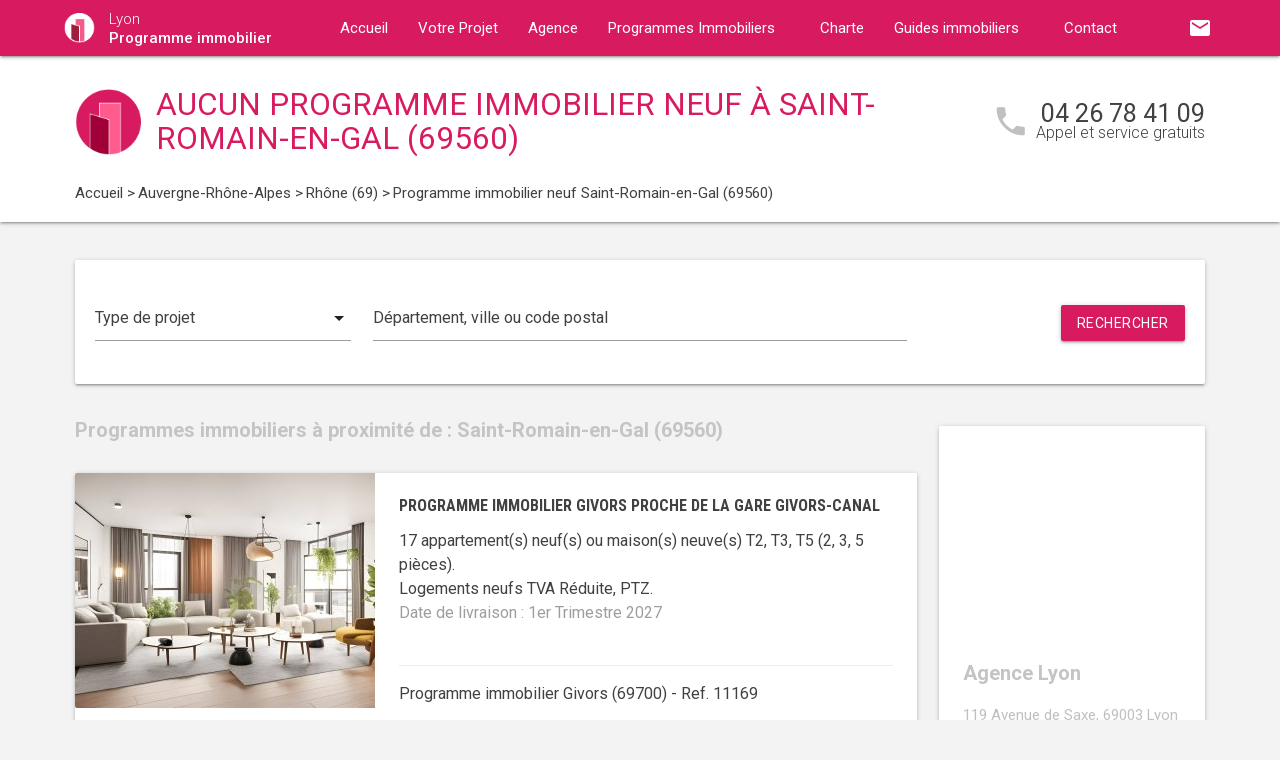

--- FILE ---
content_type: text/html; charset=UTF-8
request_url: https://www.programme-immobilier-lyon.com/programme-immobilier-neuf-auvergne-rhone-alpes/rhone-69/saint-romain-en-gal-69560/
body_size: 11330
content:
<!DOCTYPE html>
<html >
    <head >
                    <script type="text/javascript">
                window.gdprAppliesGlobally=true;(function(){function a(e){if(!window.frames[e]){if(document.body&&document.body.firstChild){var t=document.body;var n=document.createElement("iframe");n.style.display="none";n.name=e;n.title=e;t.insertBefore(n,t.firstChild)}
                else{setTimeout(function(){a(e)},5)}}}function e(n,r,o,c,s){function e(e,t,n,a){if(typeof n!=="function"){return}if(!window[r]){window[r]=[]}var i=false;if(s){i=s(e,t,n)}if(!i){window[r].push({command:e,parameter:t,callback:n,version:a})}}e.stub=true;function t(a){if(!window[n]||window[n].stub!==true){return}if(!a.data){return}
                var i=typeof a.data==="string";var e;try{e=i?JSON.parse(a.data):a.data}catch(t){return}if(e[o]){var r=e[o];window[n](r.command,r.parameter,function(e,t){var n={};n[c]={returnValue:e,success:t,callId:r.callId};a.source.postMessage(i?JSON.stringify(n):n,"*")},r.version)}}
                if(typeof window[n]!=="function"){window[n]=e;if(window.addEventListener){window.addEventListener("message",t,false)}else{window.attachEvent("onmessage",t)}}}e("__tcfapi","__tcfapiBuffer","__tcfapiCall","__tcfapiReturn");a("__tcfapiLocator");(function(e){
                var t=document.createElement("script");t.id="spcloader";t.type="text/javascript";t.async=true;t.src="https://sdk.privacy-center.org/"+e+"/loader.js?target="+document.location.hostname;t.charset="utf-8";var n=document.getElementsByTagName("script")[0];n.parentNode.insertBefore(t,n)})("5bd96f9c-904b-4384-b791-8591b7bdb0c1")})();
            </script>
                <title>Programme immobilier neuf à Saint-Romain-en-Gal (69560) :  programme(s) neuf(s) en vente</title>
        <meta name="description" content="Programme neuf Saint-Romain-en-Gal :  programme(s) immobilier(s) neuf(s) &agrave; Saint-Romain-en-Gal (69560) du T1 au T5." />
<meta name="keywords" content="programme immobilier neuf" />
<meta property="og:title" content="Programme immobilier neuf &agrave; Saint-Romain-en-Gal (69560) :  programme(s) neuf(s) en vente" />
<meta property="og:description" content="Programme neuf Saint-Romain-en-Gal :  programme(s) immobilier(s) neuf(s) &agrave; Saint-Romain-en-Gal (69560) du T1 au T5." />
<meta property="og:keywords" content="programme immobilier neuf" />

        
        
            <link rel="stylesheet" href="/build/css/lightslider.css" />
        <link rel="preconnect" href="https://fonts.googleapis.com">
        <link rel="preconnect" href="https://fonts.gstatic.com" crossorigin>
        <link href="https://fonts.googleapis.com/css2?family=Roboto+Condensed:wght@400;700&family=Roboto:wght@300;400;500;700&display=swap" rel="stylesheet">
        <link rel="stylesheet" href="/build/css/theme3.css" />
        <meta name="viewport" content="width=device-width, initial-scale=1">
        <link rel="icon" type="image/png" href="/favicon-programme-immobilier.png" />
        <link rel="shortcut icon" type="image/x-icon" href="/favicon-programme-immobilier.ico" />

                    <link rel="canonical" href="https://www.programme-immobilier-lyon.com/programme-immobilier-neuf-auvergne-rhone-alpes/rhone-69/saint-romain-en-gal-69560/" />
                                    
                    <!-- Google Tag Manager -->
        <script>
            var dataLayer = window.dataLayer || [];
                dataLayer.push({
        'event': 'remarketingTriggered',
        'listing_id': [],
        'listing_pagetype': 'searchresults',
        'listing_totalvalue': []
    });
        </script>
        <script>
            (function(w,d,s,l,i){w[l]=w[l]||[];w[l].push({'gtm.start':
                new Date().getTime(),event:'gtm.js'});var f=d.getElementsByTagName(s)[0],
                j=d.createElement(s),dl=l!='dataLayer'?'&l='+l:'';j.async=true;j.src=
                '//www.googletagmanager.com/gtm.js?id='+i+dl;f.parentNode.insertBefore(j,f);
            })(window,document,'script','dataLayer','GTM-M8BJFSL');
        </script>
        <!-- End Google Tag Manager -->
    </head>
    <body class="programme-immobilier listing ">
        <!-- Google Tag Manager (noscript) -->
        <noscript><iframe src="https://www.googletagmanager.com/ns.html?id=GTM-M8BJFSL" height="0" width="0" style="display:none;visibility:hidden"></iframe></noscript>
        <!-- End Google Tag Manager (noscript) -->
        
<nav class="z-depth-1">
    <div class="container">
        <div class="nav-wrapper">
            <a href="/" class="left brand-logo">
                <img src="/images/programme-immobilier-logo.png" class="nav-img-logo" alt="Logo" />
                <span>Lyon<br>
                    <strong>Programme immobilier</strong>
                </span>
            </a>
            <a href="#" data-target="mobile-demo" class="button-collapse sidenav-trigger"><i class="material-icons">menu</i></a>
            <a href="#" data-target="modal-contact" class="modal-trigger nav-ico-xs show-on-medium-and-down"><i class="material-icons">email</i></a>
            <a href="tel:04 26 78 41 09" data-from="header" class="nav-ico-xs show-on-medium-and-down phonelink"><i class="material-icons">phone</i></a>
            <ul class="sidenav" id="mobile-demo">
                <li class="active"><a href="/">Accueil</a></li>
                <li><a href="/projet/">Votre Projet</a></li>
                <li><a href="/agence-programme-immobilier-lyon/">Agence</a></li>
                                    <li><a href="/programme-immobilier-neuf-auvergne-rhone-alpes/">Programmes Immobiliers</a></li>
                                <li><a href="/notre-charte/">Charte</a></li>
                <li class="no-padding">
                    <ul class="collapsible">
                        <li>
                            <a class="collapsible-header">Guides immobiliers<i class="material-icons">arrow_drop_down</i></a>
                            <div class="collapsible-body">
                                <ul>
                                    <li><a href="/guide-vefa/">VEFA</a></li>
                                    <li><a href="/guide-pinel/">Pinel</a></li>
                                </ul>
                            </div>
                        </li>
                    </ul>
                </li>
                <li><a href="/contact/">Contact</a></li>
                <li><a href="#" data-target="modal-contact" class="modal-trigger"><i class="material-icons">email</i></a></li>
                            </ul>
            <ul id="nav-mobile" class="right hide-on-med-and-down">
                                <li><a href="#" data-target="modal-contact" class="modal-trigger nav-ico" data-from="header"><i class="material-icons">email</i></a></li>
            </ul>
            <div class="center-align navigation-wrapper">
                <ul id="nav-mobile" class="hide-on-med-and-down">
                    <li ><a href="/">Accueil</a></li>
                    <li ><a href="/projet/">Votre Projet</a></li>
                    <li ><a href="/agence-programme-immobilier-lyon/">Agence</a></li>
                    <li><a  href="/programme-immobilier-neuf-auvergne-rhone-alpes/" >Programmes Immobiliers<i class="material-icons right"></i></a></li>
                    <li ><a href="/notre-charte/">Charte</a></li>
                    <li><a class="dropdown-button" href="/guide-vefa/" data-target="dropdown1">Guides immobiliers<i class="material-icons right"></i></a></li>
                    <li ><a href="/contact/">Contact</a></li>
                </ul>
                <ul id="dropdown1" class="dropdown-content">
                    <li><a href="/guide-vefa/">VEFA</a></li>
                    <li><a href="/guide-pinel/">Pinel</a></li>
                </ul>
                            </div>
        </div>
    </div>
</nav>        
                                        
        <div class="program-header">
    <div class="container">
        <div class="row">
            <div class="col l9 valign-wrapper">
                <img src="/images/programme-immobilier-logoBig.png" class="program-img-logo hide-on-med-and-down" alt="Logo" />
                <h1 class="program-title-list">Aucun programme immobilier neuf à Saint-Romain-en-Gal (69560)</h1>
            </div>
            <div class="col l3 right-align hide-on-med-and-down">
                <div class="program-phone">
                    <i class="material-icons">phone</i>
                    <p>
                        <a class="phonelink" href="tel:04 26 78 41 09"><span class="adwords-phone">04 26 78 41 09</span></a>
                        <span class="program-phone-sub">Appel et service gratuits</span>
                    </p>
                </div>
            </div>
        </div>
        <div class="row">
            <div class="navigation col l12">
                    <ul id="wo-breadcrumbs" class="breadcrumb" itemscope itemtype="http://schema.org/BreadcrumbList"><li class="breadcrumb" itemprop="itemListElement" itemscope itemtype="http://schema.org/ListItem"><a href="/" itemprop="item"><span itemprop="name">Accueil</span></a><meta itemprop="position" content="1" /><span class='separator'> &gt; </span></li><li class="breadcrumb" itemprop="itemListElement" itemscope itemtype="http://schema.org/ListItem"><a href="/programme-immobilier-neuf-auvergne-rhone-alpes/" itemprop="item"><span itemprop="name">Auvergne-Rhône-Alpes</span></a><meta itemprop="position" content="2" /><span class='separator'> &gt; </span></li><li class="breadcrumb" itemprop="itemListElement" itemscope itemtype="http://schema.org/ListItem"><a href="/programme-immobilier-neuf-auvergne-rhone-alpes/rhone-69/" itemprop="item"><span itemprop="name">Rhône (69)</span></a><meta itemprop="position" content="3" /><span class='separator'> &gt; </span></li><li class="breadcrumb" itemprop="itemListElement" itemscope itemtype="http://schema.org/ListItem"><span itemprop="name">Programme immobilier neuf Saint-Romain-en-Gal (69560)</span><meta itemprop="position" content="4" /></li></ul>
            </div>
        </div>
    </div>
</div>

    <div class="container">
        <div class="section search-section">
                <div class="row">
                    <div class="col s12">
                            <div class="card search-block">
        <div class="row">
            <div class="col s12 l3">
                <div class="input-field">
                    <select>
                        <option value="" disabled selected>Type de projet</option>
                        <option value="0">Habiter</option>
                                                    <option value="1">Investir</option>
                                            </select>
                </div>
            </div>
            <div class="col s12 l6">
                <div class="input-field">
                    <input placeholder="Département, ville ou code postal" id="program-search" type="text" class="validate" data-url="/">
                </div>
            </div>
            <div class="col s12 l3">
                <div class="input-field">
                    <a class="waves-effect waves-light btn search-button right">Rechercher</a>
                </div>
            </div>
        </div>
    </div>
                    </div>
                </div>
        </div>

        <div class="section main-section">
            <div class="row">
                <div class="col s12 l9">
                                                                <h2 class="home-h4-nomargin">
                                                            Programmes immobiliers à proximité de : Saint-Romain-en-Gal (69560)
                                                    </h2>
                                                    <div class="card horizontal program-card">
    <div class="card-image">
                            <a href="/programme-immobilier-neuf-auvergne-rhone-alpes/rhone-69/givors-69700/programme-neuf-givors-proche-de-la-gare-givors-canal-69700-11169/">
                                                                    <img class="responsive-img" alt="Achat / Vente programme immobilier neuf Givors proche de la gare Givors-Canal (69700) - Réf. 11169" src="https://www.programme-immobilier-lyon.com/media/cache/listing_thumbnail/img-p/programme-immobilier-neuf-givors-proche-de-la-gare-givors-canal-69700-11169-1.jpg">
            </a>
            </div>
    <div class="card-stacked">
        <div class="card-content">
            <h3 class="h3-card"><a href="/programme-immobilier-neuf-auvergne-rhone-alpes/rhone-69/givors-69700/programme-neuf-givors-proche-de-la-gare-givors-canal-69700-11169/">Programme immobilier Givors proche de la gare Givors-Canal</a></h3>
            <div class="desc-card"><p>17 appartement(s) neuf(s) ou maison(s) neuve(s) T2, T3, T5 (2, 3, 5 pi&egrave;ces). <br />Logements neufs TVA Réduite, PTZ.<br /><span class="grey-text">Date de livraison : 1er Trimestre 2027</span></p></div>
        </div>
        <div class="card-action">
            <p class="sub-desc-card">Programme immobilier Givors (69700)  - Ref. 11169</p>
        </div>
    </div>
</div>

                                                    <div class="card horizontal program-card">
    <div class="card-image">
                            <a href="/programme-immobilier-neuf-auvergne-rhone-alpes/rhone-69/givors-69700/programme-neuf-givors-a-quelques-pas-du-centre-ville-et-ses-commerces-69700-12462/">
                                                                    <img class="responsive-img" alt="Achat / Vente programme immobilier neuf Givors à quelques pas du centre-ville et ses commerces (69700) - Réf. 12462" src="https://www.programme-immobilier-lyon.com/media/cache/listing_thumbnail/img-p/programme-immobilier-neuf-givors-a-quelques-pas-du-centre-ville-et-ses-commerces-69700-12462-1.jpg">
            </a>
            </div>
    <div class="card-stacked">
        <div class="card-content">
            <h3 class="h3-card"><a href="/programme-immobilier-neuf-auvergne-rhone-alpes/rhone-69/givors-69700/programme-neuf-givors-a-quelques-pas-du-centre-ville-et-ses-commerces-69700-12462/">Programme immobilier Givors à quelques pas du centre-ville et ses commerces</a></h3>
            <div class="desc-card"><p>30 appartement(s) neuf(s) ou maison(s) neuve(s) T2, T3, T4 (2, 3, 4 pi&egrave;ces). <br />Logements neufs RE 2020, TVA Réduite, PTZ, LMNP Non Géré.<br /><span class="grey-text">Date de livraison : 4e Trimestre 2027</span></p></div>
        </div>
        <div class="card-action">
            <p class="sub-desc-card">Programme immobilier Givors (69700)  - Ref. 12462</p>
        </div>
    </div>
</div>

                                                    <div class="card horizontal program-card">
    <div class="card-image">
                            <a href="/programme-immobilier-neuf-auvergne-rhone-alpes/rhone-69/communay-69360/programme-neuf-communay-entre-campagne-et-ville-a-20min-de-lyon-69360-13426/">
                                                                    <img class="responsive-img" alt="Achat / Vente programme immobilier neuf Communay entre campagne et ville à 20min de Lyon (69360) - Réf. 13426" src="https://www.programme-immobilier-lyon.com/media/cache/listing_thumbnail/img-p/programme-immobilier-neuf-communay-entre-campagne-et-ville-a-20min-de-lyon-69360-13426-1.jpg">
            </a>
            </div>
    <div class="card-stacked">
        <div class="card-content">
            <h3 class="h3-card"><a href="/programme-immobilier-neuf-auvergne-rhone-alpes/rhone-69/communay-69360/programme-neuf-communay-entre-campagne-et-ville-a-20min-de-lyon-69360-13426/">Programme immobilier Communay entre campagne et ville à 20min de Lyon</a></h3>
            <div class="desc-card"><p>15 appartement(s) neuf(s) ou maison(s) neuve(s) T2, T3, T4 (2, 3, 4 pi&egrave;ces). <br />Logements neufs RE 2020, PTZ.<br /><span class="grey-text">Date de livraison : 1er Trimestre 2028</span></p></div>
        </div>
        <div class="card-action">
            <p class="sub-desc-card">Programme immobilier Communay (69360)  - Ref. 13426</p>
        </div>
    </div>
</div>

                                                    <div class="card horizontal program-card">
    <div class="card-image">
                            <a href="/programme-immobilier-neuf-auvergne-rhone-alpes/rhone-69/communay-69360/programme-neuf-communay-a-deux-pas-du-centre-bourg-69360-13425/">
                                                                    <img class="responsive-img" alt="Achat / Vente programme immobilier neuf Communay à deux pas du centre-bourg (69360) - Réf. 13425" src="https://www.programme-immobilier-lyon.com/media/cache/listing_thumbnail/img-p/programme-immobilier-neuf-communay-a-deux-pas-du-centre-bourg-69360-13425-1.jpg">
            </a>
            </div>
    <div class="card-stacked">
        <div class="card-content">
            <h3 class="h3-card"><a href="/programme-immobilier-neuf-auvergne-rhone-alpes/rhone-69/communay-69360/programme-neuf-communay-a-deux-pas-du-centre-bourg-69360-13425/">Programme immobilier Communay à deux pas du centre-bourg</a></h3>
            <div class="desc-card"><p>7 appartement(s) neuf(s) ou maison(s) neuve(s) T2, T3, T4 (2, 3, 4 pi&egrave;ces). <br />Logements neufs RE 2020, PTZ.<br /><span class="grey-text">Date de livraison : 1er Trimestre 2028</span></p></div>
        </div>
        <div class="card-action">
            <p class="sub-desc-card">Programme immobilier Communay (69360)  - Ref. 13425</p>
        </div>
    </div>
</div>

                                                            </div>
                <div class="col s12 l3">
                        <div class="sidebar-map">
    <div class="card">
        <div class="card-image">
                                                    <iframe
                    width="100%"
                    height="210"
                    loading="lazy"
                    frameborder="0" style="border:0; margin-bottom: 20px;"
                    src="https://www.google.com/maps/embed/v1/place?key=AIzaSyDEoItiykXYhySFkk1cPOOGELOmdTovocE&q=119 Avenue de Saxe,69003Lyon 03"
                    allowfullscreen>
            </iframe>
        </div>
        <div class="card-content">
            <h4 class="home-h4-nomargin">Agence Lyon</h4>
            <p class="no-margin left-align">119 Avenue de Saxe, 69003 Lyon 03</p>
            <p class="no-margin left-align">Téléphone: <a class="phonelink" href="tel:04 26 78 41 09"><span class="adwords-phone">04 26 78 41 09</span></a></p>
        </div>
    </div>
</div>

        <div class="sidebar-contact">
        <div class="card">
            <h4 class="home-h4-nomargin">Nous contacter</h4>
            
    <form name="contact" method="post" action="/contact/add/9/28678" class="contact_ajax_form">

<div class="row">
        <div class="input-field col s12">    <input type="text" id="contact_firstname" name="contact[firstname]" required="required" class="" /><label class="required" for="contact_firstname">Prénom *</label></div>
    </div>
<div class="row">
        <div class="input-field col s12">    <input type="text" id="contact_lastname" name="contact[lastname]" required="required" class="" /><label class="required" for="contact_lastname">Nom *</label></div>
    </div>
<div class="row">
        <div class="input-field col s12">    <input type="email" id="contact_email" name="contact[email]" required="required" class="" /><label class="required" for="contact_email">Email *</label></div>
    </div>
<div class="row">
        <div class="input-field col s12">    <input type="text" id="contact_phonenumber" name="contact[phonenumber]" required="required" class="" /><label class="required" for="contact_phonenumber">Téléphone *</label></div>
    </div>
<div class="row">
        <div class="input-field col s12">    <input type="text" id="contact_zipcode" name="contact[zipcode]" required="required" class="" /><label class="required" for="contact_zipcode">Code Postal actuel *</label></div>
    </div>
    <input type="hidden" id="contact_from" name="contact[from]" value="sidebar" />
<div class="row">
    <div class="input-field col s12">
        <select id="contact_projectType" name="contact[projectType]" required="required"><option value="" disabled="disabled"  selected="selected">Type d&#039;achat *</option><option value="Résidence principale">Résidence principale</option><option value="Défiscalisation">Défiscalisation</option></select>
    </div>
</div>
<div class="row">
        <div class="input-field col s12"><textarea id="contact_message" name="contact[message]" class="materialize-textarea"></textarea><label class="" for="contact_message">Message</label></div>
    </div>
<div class="row">
    <div class="col s12 input-checkbox-field">
        
        <label>
    <input type="checkbox" class="filled-in"id="contact_personalDataProcessing" name="contact[personalDataProcessing]" required="required" value="1" />
    <span>J'accepte que mes données soient traitées par Programme immobilier Lyon, et/ou <a href="/mentions-legales/#personal-data" target="blank">ses partenaires</a> dans le cadre de ma demande, d'être contacté(e) par Téléphone / Email / SMS ou Messagerie instantanée et à communiquer mes données à <a href="/mentions-legales/" target="blank">ses sous-traitants</a> dans le cadre de ses propres actions promotionnelles. *</span>
</label>
    </div>
</div>
<div class="row">
    <div class="col s12 input-checkbox-field">
        <label>
    <input type="checkbox" class="filled-in"id="contact_contactChannels_refuseContact" name="contact[contactChannels][refuseContact]" value="1" />
    <span>Je m'oppose à la réception des offres et actualités de Programme immobilier Lyon par <select id="contact_contactChannels_refusedContactChannel" name="contact[contactChannels][refusedContactChannel]" class="refused-contact-channel"><option value="Email / SMS">Email / SMS</option><option value="Email">Email</option><option value="SMS">SMS</option></select></span>
</label>
    </div>
</div>
<div class="row">
    <div class="col s12 l7">
        <p class="left-align no-margin mandatory">* champs obligatoires</p>
    </div>
    <div class="col s12 l5">
        <button class="btn waves-effect waves-light btn-small" type="submit" name="action">Envoyer</button>
    </div>
</div>
<div class="row">
        
    

<div class="legal-mentions">
    <div class="col s12">
        <p>
            Programme immobilier Lyon traite les données recueillies pour répondre à vos différentes demandes et vous adresser des études personnalisées en réponse à votre projet immobilier. Pour en savoir plus sur la gestion de vos données personnelles et pour exercer vos droits, reportez-vous à notre <a href="https://www.programme-immobilier-lyon.com/mentions-legales/" target="_blank">Politique de Confidentialité des Données</a>.
        </p>
    </div>
</div>
</div>
    <input type="hidden" id="contact__token" name="contact[_token]" value="4c31388c2.yCM4pYExd7-m5_1o1kJz1hq6eN41GkYJccWLp9blHMg.-0R35NBQRMzIuM0srnMan1_XLbBjTAx-NYvo6Oa_bKP5aA3c7X1GysCCvA" /></form>

        </div>
    </div>
    
            <div class="sidebar-list-cities">
    <div class="card">
        <h4 class="home-h4-nomargin">
                            Programmes immobiliers à proximité
                    </h4>
        <ul class="list-of-cites">
                                                                
                <li><a href="/programme-immobilier-neuf-auvergne-rhone-alpes/rhone-69/albigny-sur-saone-69250/">Programme immobilier Albigny-sur-Saône <span>(1)</span></a></li>
                                                                
                <li><a href="/programme-immobilier-neuf-auvergne-rhone-alpes/rhone-69/anse-69480/">Programme immobilier Anse <span>(1)</span></a></li>
                                                                
                <li><a href="/programme-immobilier-neuf-auvergne-rhone-alpes/rhone-69/arnas-69400/">Programme immobilier Arnas <span>(1)</span></a></li>
                                                                
                <li><a href="/programme-immobilier-neuf-auvergne-rhone-alpes/rhone-69/bagnols-69620/">Programme immobilier Bagnols <span>(1)</span></a></li>
                                                                
                <li><a href="/programme-immobilier-neuf-auvergne-rhone-alpes/rhone-69/belleville-69220/">Programme immobilier Belleville <span>(2)</span></a></li>
                                                                
                <li><a href="/programme-immobilier-neuf-auvergne-rhone-alpes/rhone-69/bessenay-69690/">Programme immobilier Bessenay <span>(1)</span></a></li>
                                                                
                <li><a href="/programme-immobilier-neuf-auvergne-rhone-alpes/rhone-69/brignais-69530/">Programme immobilier Brignais <span>(1)</span></a></li>
                                                                
                <li><a href="/programme-immobilier-neuf-auvergne-rhone-alpes/rhone-69/brindas-69126/">Programme immobilier Brindas <span>(1)</span></a></li>
                                                                
                <li><a href="/programme-immobilier-neuf-auvergne-rhone-alpes/rhone-69/bron-69500/">Programme immobilier Bron <span>(7)</span></a></li>
                                                                
                <li><a href="/programme-immobilier-neuf-auvergne-rhone-alpes/rhone-69/caluire-et-cuire-69300/">Programme immobilier Caluire-et-Cuire <span>(4)</span></a></li>
                                                                
                <li><a href="/programme-immobilier-neuf-auvergne-rhone-alpes/rhone-69/champagne-au-mont-d-or-69410/">Programme immobilier Champagne-au-Mont-d&#039;Or <span>(2)</span></a></li>
                                                                
                <li><a href="/programme-immobilier-neuf-auvergne-rhone-alpes/rhone-69/chaponost-69630/">Programme immobilier Chaponost <span>(1)</span></a></li>
                                                                
                <li><a href="/programme-immobilier-neuf-auvergne-rhone-alpes/rhone-69/charbonnieres-les-bains-69260/">Programme immobilier Charbonnières-les-Bains <span>(4)</span></a></li>
                                                                
                <li><a href="/programme-immobilier-neuf-auvergne-rhone-alpes/rhone-69/charly-69390/">Programme immobilier Charly <span>(1)</span></a></li>
                                                                
                <li><a href="/programme-immobilier-neuf-auvergne-rhone-alpes/rhone-69/chassieu-69680/">Programme immobilier Chassieu <span>(1)</span></a></li>
                                                                
                <li><a href="/programme-immobilier-neuf-auvergne-rhone-alpes/rhone-69/chazay-d-azergues-69380/">Programme immobilier Chazay-d&#039;Azergues <span>(1)</span></a></li>
                                                                
                <li><a href="/programme-immobilier-neuf-auvergne-rhone-alpes/rhone-69/chessy-69380/">Programme immobilier Chessy <span>(1)</span></a></li>
                                                                
                <li><a href="/programme-immobilier-neuf-auvergne-rhone-alpes/rhone-69/collonges-au-mont-d-or-69660/">Programme immobilier Collonges-au-Mont-d&#039;Or <span>(1)</span></a></li>
                                                                
                <li><a href="/programme-immobilier-neuf-auvergne-rhone-alpes/rhone-69/colombier-saugnieu-69124/">Programme immobilier Colombier-Saugnieu <span>(1)</span></a></li>
                                                                
                <li><a href="/programme-immobilier-neuf-auvergne-rhone-alpes/rhone-69/communay-69360/">Programme immobilier Communay <span>(3)</span></a></li>
                                                                
                <li><a href="/programme-immobilier-neuf-auvergne-rhone-alpes/rhone-69/corbas-69960/">Programme immobilier Corbas <span>(3)</span></a></li>
                                                                
                <li><a href="/programme-immobilier-neuf-auvergne-rhone-alpes/rhone-69/couzon-au-mont-d-or-69270/">Programme immobilier Couzon-au-Mont-d&#039;Or <span>(1)</span></a></li>
                                                                
                <li><a href="/programme-immobilier-neuf-auvergne-rhone-alpes/rhone-69/craponne-69290/">Programme immobilier Craponne <span>(7)</span></a></li>
                                                                
                <li><a href="/programme-immobilier-neuf-auvergne-rhone-alpes/rhone-69/curis-au-mont-d-or-69250/">Programme immobilier Curis-au-Mont-d&#039;Or <span>(1)</span></a></li>
                                                                
                <li><a href="/programme-immobilier-neuf-auvergne-rhone-alpes/rhone-69/dardilly-69570/">Programme immobilier Dardilly <span>(3)</span></a></li>
                                                                
                <li><a href="/programme-immobilier-neuf-auvergne-rhone-alpes/rhone-69/decines-charpieu-69150/">Programme immobilier Décines-Charpieu <span>(6)</span></a></li>
                                                                
                <li><a href="/programme-immobilier-neuf-auvergne-rhone-alpes/rhone-69/ecully-69130/">Programme immobilier Ecully <span>(3)</span></a></li>
                                                                
                <li><a href="/programme-immobilier-neuf-auvergne-rhone-alpes/rhone-69/feyzin-69320/">Programme immobilier Feyzin <span>(1)</span></a></li>
                                                                
                <li><a href="/programme-immobilier-neuf-auvergne-rhone-alpes/rhone-69/fleurieux-sur-l-arbresle-69210/">Programme immobilier Fleurieux-sur-l&#039;Arbresle <span>(1)</span></a></li>
                                                                
                <li><a href="/programme-immobilier-neuf-auvergne-rhone-alpes/rhone-69/fontaines-saint-martin-69270/">Programme immobilier Fontaines-Saint-Martin <span>(1)</span></a></li>
                                                                
                <li><a href="/programme-immobilier-neuf-auvergne-rhone-alpes/rhone-69/fontaines-sur-saone-69270/">Programme immobilier Fontaines-sur-Saône <span>(2)</span></a></li>
                                                                
                <li><a href="/programme-immobilier-neuf-auvergne-rhone-alpes/rhone-69/francheville-69340/">Programme immobilier Francheville <span>(5)</span></a></li>
                                                                
                <li><a href="/programme-immobilier-neuf-auvergne-rhone-alpes/rhone-69/genas-69740/">Programme immobilier Genas <span>(2)</span></a></li>
                                                                
                <li><a href="/programme-immobilier-neuf-auvergne-rhone-alpes/rhone-69/genay-69730/">Programme immobilier Genay <span>(1)</span></a></li>
                                                                
                <li><a href="/programme-immobilier-neuf-auvergne-rhone-alpes/rhone-69/givors-69700/">Programme immobilier Givors <span>(2)</span></a></li>
                                                                
                <li><a href="/programme-immobilier-neuf-auvergne-rhone-alpes/rhone-69/gleize69400/">Programme immobilier Gleizé <span>(1)</span></a></li>
                                                                
                <li><a href="/programme-immobilier-neuf-auvergne-rhone-alpes/rhone-69/grigny-69520/">Programme immobilier Grigny <span>(1)</span></a></li>
                                                                
                <li><a href="/programme-immobilier-neuf-auvergne-rhone-alpes/rhone-69/grezieu-la-varenne-69290/">Programme immobilier Grézieu-la-Varenne <span>(1)</span></a></li>
                                                                
                <li><a href="/programme-immobilier-neuf-auvergne-rhone-alpes/rhone-69/haute-rivoire-69610/">Programme immobilier Haute-Rivoire <span>(1)</span></a></li>
                                                                
                <li><a href="/programme-immobilier-neuf-auvergne-rhone-alpes/rhone-69/irigny-69540/">Programme immobilier Irigny <span>(2)</span></a></li>
                                                                
                <li><a href="/programme-immobilier-neuf-auvergne-rhone-alpes/rhone-69/jons-69330/">Programme immobilier Jons <span>(1)</span></a></li>
                                                                
                <li><a href="/programme-immobilier-neuf-auvergne-rhone-alpes/rhone-69/l-arbresle-69210/">Programme immobilier L&#039;Arbresle <span>(1)</span></a></li>
                                                                
                <li><a href="/programme-immobilier-neuf-auvergne-rhone-alpes/rhone-69/la-mulatiere-69350/">Programme immobilier La Mulatière <span>(1)</span></a></li>
                                                                
                <li><a href="/programme-immobilier-neuf-auvergne-rhone-alpes/rhone-69/la-tour-de-salvagny-69890/">Programme immobilier La Tour-de-Salvagny <span>(3)</span></a></li>
                                                                
                <li><a href="/programme-immobilier-neuf-auvergne-rhone-alpes/rhone-69/lentilly-69210/">Programme immobilier Lentilly <span>(1)</span></a></li>
                                                                
                <li><a href="/programme-immobilier-neuf-auvergne-rhone-alpes/rhone-69/loire-sur-rhone-69700/">Programme immobilier Loire-sur-Rhône <span>(1)</span></a></li>
                                                                
                <li><a href="/programme-immobilier-neuf-auvergne-rhone-alpes/rhone-69/lozanne-69380/">Programme immobilier Lozanne <span>(1)</span></a></li>
                                                                
                <li><a href="/programme-immobilier-neuf-auvergne-rhone-alpes/rhone-69/lyon-69000/">Programme immobilier Lyon <span>(47)</span></a></li>
                                                                
                <li><a href="/programme-immobilier-neuf-auvergne-rhone-alpes/rhone-69/lyon-1-69001/">Programme immobilier Lyon 01 <span>(2)</span></a></li>
                                                                
                <li><a href="/programme-immobilier-neuf-auvergne-rhone-alpes/rhone-69/lyon-2-69002/">Programme immobilier Lyon 02 <span>(5)</span></a></li>
                                                                
                <li><a href="/programme-immobilier-neuf-auvergne-rhone-alpes/rhone-69/lyon-3-69003/">Programme immobilier Lyon 03 <span>(6)</span></a></li>
                                                                
                <li><a href="/programme-immobilier-neuf-auvergne-rhone-alpes/rhone-69/lyon-4-69004/">Programme immobilier Lyon 04 <span>(4)</span></a></li>
                                                                
                <li><a href="/programme-immobilier-neuf-auvergne-rhone-alpes/rhone-69/lyon-5-69005/">Programme immobilier Lyon 05 <span>(6)</span></a></li>
                                                                
                <li><a href="/programme-immobilier-neuf-auvergne-rhone-alpes/rhone-69/lyon-6-69006/">Programme immobilier Lyon 06 <span>(1)</span></a></li>
                                                                
                <li><a href="/programme-immobilier-neuf-auvergne-rhone-alpes/rhone-69/lyon-7-69007/">Programme immobilier Lyon 07 <span>(13)</span></a></li>
                                                                
                <li><a href="/programme-immobilier-neuf-auvergne-rhone-alpes/rhone-69/lyon-8-69008/">Programme immobilier Lyon 08 <span>(7)</span></a></li>
                                                                
                <li><a href="/programme-immobilier-neuf-auvergne-rhone-alpes/rhone-69/lyon-9-69009/">Programme immobilier Lyon 09 <span>(3)</span></a></li>
                                                                
                <li><a href="/programme-immobilier-neuf-auvergne-rhone-alpes/rhone-69/marcilly-d-azergues-69380/">Programme immobilier Marcilly-d&#039;Azergues <span>(2)</span></a></li>
                                                                
                <li><a href="/programme-immobilier-neuf-auvergne-rhone-alpes/rhone-69/messimy-69510/">Programme immobilier Messimy <span>(1)</span></a></li>
                                                                
                <li><a href="/programme-immobilier-neuf-auvergne-rhone-alpes/rhone-69/meyzieu-69330/">Programme immobilier Meyzieu <span>(2)</span></a></li>
                                                                
                <li><a href="/programme-immobilier-neuf-auvergne-rhone-alpes/rhone-69/millery-69390/">Programme immobilier Millery <span>(1)</span></a></li>
                                                                
                <li><a href="/programme-immobilier-neuf-auvergne-rhone-alpes/rhone-69/mions-69780/">Programme immobilier Mions <span>(2)</span></a></li>
                                                                
                <li><a href="/programme-immobilier-neuf-auvergne-rhone-alpes/rhone-69/montagny-69700/">Programme immobilier Montagny <span>(1)</span></a></li>
                                                                
                <li><a href="/programme-immobilier-neuf-auvergne-rhone-alpes/rhone-69/mornant-69440/">Programme immobilier Mornant <span>(1)</span></a></li>
                                                                
                <li><a href="/programme-immobilier-neuf-auvergne-rhone-alpes/rhone-69/neuville-sur-saone-69250/">Programme immobilier Neuville-sur-Saône <span>(3)</span></a></li>
                                                                
                <li><a href="/programme-immobilier-neuf-auvergne-rhone-alpes/rhone-69/oullins-69600/">Programme immobilier Oullins <span>(3)</span></a></li>
                                                                
                <li><a href="/programme-immobilier-neuf-auvergne-rhone-alpes/rhone-69/pollionnay-69290/">Programme immobilier Pollionnay <span>(1)</span></a></li>
                                                                
                <li><a href="/programme-immobilier-neuf-auvergne-rhone-alpes/rhone-69/pontcharra-sur-turdine-69490/">Programme immobilier Pontcharra-sur-Turdine <span>(1)</span></a></li>
                                                                
                <li><a href="/programme-immobilier-neuf-auvergne-rhone-alpes/rhone-69/pusignan-69330/">Programme immobilier Pusignan <span>(1)</span></a></li>
                                                                
                <li><a href="/programme-immobilier-neuf-auvergne-rhone-alpes/rhone-69/quincieux-69650/">Programme immobilier Quincieux <span>(1)</span></a></li>
                                                                
                <li><a href="/programme-immobilier-neuf-auvergne-rhone-alpes/rhone-69/rillieux-la-pape-69140/">Programme immobilier Rillieux-la-Pape <span>(13)</span></a></li>
                                                                
                <li><a href="/programme-immobilier-neuf-auvergne-rhone-alpes/rhone-69/rochetaillee-sur-saone-69270/">Programme immobilier Rochetaillée-sur-Saône <span>(1)</span></a></li>
                                                                
                <li><a href="/programme-immobilier-neuf-auvergne-rhone-alpes/rhone-69/sain-bel-69210/">Programme immobilier Sain-Bel <span>(1)</span></a></li>
                                                                
                <li><a href="/programme-immobilier-neuf-auvergne-rhone-alpes/rhone-69/saint-bonnet-de-mure-69720/">Programme immobilier Saint-Bonnet-de-Mure <span>(2)</span></a></li>
                                                                
                <li><a href="/programme-immobilier-neuf-auvergne-rhone-alpes/rhone-69/saint-cyr-au-mont-d-or-69450/">Programme immobilier Saint-Cyr-au-Mont-d&#039;Or <span>(1)</span></a></li>
                                                                
                <li><a href="/programme-immobilier-neuf-auvergne-rhone-alpes/rhone-69/saint-didier-au-mont-d-or-69370/">Programme immobilier Saint-Didier-au-Mont-d&#039;Or <span>(3)</span></a></li>
                                                                
                <li><a href="/programme-immobilier-neuf-auvergne-rhone-alpes/rhone-69/saint-etienne-des-oullieres-69460/">Programme immobilier Saint-Etienne-des-Oullières <span>(1)</span></a></li>
                                                                
                <li><a href="/programme-immobilier-neuf-auvergne-rhone-alpes/rhone-69/saint-fons-69190/">Programme immobilier Saint-Fons <span>(2)</span></a></li>
                                                                
                <li><a href="/programme-immobilier-neuf-auvergne-rhone-alpes/rhone-69/saint-genis-laval-69230/">Programme immobilier Saint-Genis-Laval <span>(1)</span></a></li>
                                                                
                <li><a href="/programme-immobilier-neuf-auvergne-rhone-alpes/rhone-69/saint-genis-les-ollieres-69290/">Programme immobilier Saint-Genis-les-Ollières <span>(1)</span></a></li>
                                                                
                <li><a href="/programme-immobilier-neuf-auvergne-rhone-alpes/rhone-69/saint-georges-de-reneins-69830/">Programme immobilier Saint-Georges-de-Reneins <span>(1)</span></a></li>
                                                                
                <li><a href="/programme-immobilier-neuf-auvergne-rhone-alpes/rhone-69/saint-germain-au-mont-d-or-69650/">Programme immobilier Saint-Germain-au-Mont-d&#039;Or <span>(1)</span></a></li>
                                                                
                <li><a href="/programme-immobilier-neuf-auvergne-rhone-alpes/rhone-69/saint-germain-sur-l-arbresle-69210/">Programme immobilier Saint-Germain-sur-l&#039;Arbresle <span>(1)</span></a></li>
                                                                
                <li><a href="/programme-immobilier-neuf-auvergne-rhone-alpes/rhone-69/saint-pierre-de-chandieu-69780/">Programme immobilier Saint-Pierre-de-Chandieu <span>(1)</span></a></li>
                                                                
                <li><a href="/programme-immobilier-neuf-auvergne-rhone-alpes/rhone-69/saint-priest-69800/">Programme immobilier Saint-Priest <span>(4)</span></a></li>
                                                                
                <li><a href="/programme-immobilier-neuf-auvergne-rhone-alpes/rhone-69/saint-romain-au-mont-d-or-69270/">Programme immobilier Saint-Romain-au-Mont-d&#039;Or <span>(1)</span></a></li>
                                                                
                <li><a href="/programme-immobilier-neuf-auvergne-rhone-alpes/rhone-69/sainte-foy-l-argentiere-69610/">Programme immobilier Sainte-Foy-l&#039;Argentière <span>(1)</span></a></li>
                                                                
                <li><a href="/programme-immobilier-neuf-auvergne-rhone-alpes/rhone-69/sainte-foy-les-lyon-69110/">Programme immobilier Sainte-Foy-lès-Lyon <span>(2)</span></a></li>
                                                                
                <li><a href="/programme-immobilier-neuf-auvergne-rhone-alpes/rhone-69/sathonay-camp-69580/">Programme immobilier Sathonay-Camp <span>(1)</span></a></li>
                                                                
                <li><a href="/programme-immobilier-neuf-auvergne-rhone-alpes/rhone-69/sathonay-village-69580/">Programme immobilier Sathonay-Village <span>(1)</span></a></li>
                                                                
                <li><a href="/programme-immobilier-neuf-auvergne-rhone-alpes/rhone-69/savigny-69210/">Programme immobilier Savigny <span>(1)</span></a></li>
                                                                
                <li><a href="/programme-immobilier-neuf-auvergne-rhone-alpes/rhone-69/simandres-69360/">Programme immobilier Simandres <span>(1)</span></a></li>
                                                                
                <li><a href="/programme-immobilier-neuf-auvergne-rhone-alpes/rhone-69/solaize-69360/">Programme immobilier Solaize <span>(1)</span></a></li>
                                                                
                <li><a href="/programme-immobilier-neuf-auvergne-rhone-alpes/rhone-69/sourcieux-les-mines-69210/">Programme immobilier Sourcieux-les-Mines <span>(1)</span></a></li>
                                                                
                <li><a href="/programme-immobilier-neuf-auvergne-rhone-alpes/rhone-69/serezin-du-rhone-69360/">Programme immobilier Sérézin-du-Rhône <span>(1)</span></a></li>
                                                                
                <li><a href="/programme-immobilier-neuf-auvergne-rhone-alpes/rhone-69/taluyers-69440/">Programme immobilier Taluyers <span>(1)</span></a></li>
                                                                
                <li><a href="/programme-immobilier-neuf-auvergne-rhone-alpes/rhone-69/taponas-69220/">Programme immobilier Taponas <span>(1)</span></a></li>
                                                                
                <li><a href="/programme-immobilier-neuf-auvergne-rhone-alpes/rhone-69/tarare-69170/">Programme immobilier Tarare <span>(1)</span></a></li>
                                                                
                <li><a href="/programme-immobilier-neuf-auvergne-rhone-alpes/rhone-69/tassin-la-demi-lune-69160/">Programme immobilier Tassin-la-Demi-Lune <span>(7)</span></a></li>
                                                                
                <li><a href="/programme-immobilier-neuf-auvergne-rhone-alpes/rhone-69/ternay-69360/">Programme immobilier Ternay <span>(1)</span></a></li>
                                                                
                <li><a href="/programme-immobilier-neuf-auvergne-rhone-alpes/rhone-69/toussieu-69780/">Programme immobilier Toussieu <span>(2)</span></a></li>
                                                                
                <li><a href="/programme-immobilier-neuf-auvergne-rhone-alpes/rhone-69/vaulx-en-velin-69120/">Programme immobilier Vaulx-en-Velin <span>(9)</span></a></li>
                                                                
                <li><a href="/programme-immobilier-neuf-auvergne-rhone-alpes/rhone-69/villefranche-sur-saone-69400/">Programme immobilier Villefranche-sur-Saône <span>(7)</span></a></li>
                                                                
                <li><a href="/programme-immobilier-neuf-auvergne-rhone-alpes/rhone-69/villeurbanne-69100/">Programme immobilier Villeurbanne <span>(17)</span></a></li>
                                                                
                <li><a href="/programme-immobilier-neuf-auvergne-rhone-alpes/rhone-69/venissieux-69200/">Programme immobilier Vénissieux <span>(15)</span></a></li>
                    </ul>
    </div>
</div>

    
    
                </div>
            </div>
        </div>
    </div>
    
<div class="partners-wrapper">
    <div class="card">
        <div class="container">
            <div class="row">
                <div class="col s12 l9">
                    <div class="partners-block">
                            <h4 class="home-h4-nomargin">Parmi nos partenaires promoteurs...</h4>
    <div class="partner-nav">
        <span class="partner-nav-prev"><i class="material-icons">navigate_before</i></span>
        <span class="partner-nav-next"><i class="material-icons">navigate_next</i></span>
    </div>
    <div class="partners-logos">
        <ul id="lightSliderPartners">
                        <li>
                <div class="row">
                    <img src="/images/promoteurs/lyon-1.jpg" class="responsive-img" />
                </div>
            </li>
                        <li>
                <div class="row">
                    <img src="/images/promoteurs/lyon-2.jpg" class="responsive-img" />
                </div>
            </li>
                    </ul>
    </div>
                    </div>
                </div>
                <div class="col s12 l3">
    <div class="download">
        <h4 class="home-h4-nomargin">Nos guides immobiliers</h4>
        <p class="align-justify">Pour acheter sereinement dans le neuf ou tout savoir sur la loi Pinel, téléchargez gratuitement nos guides immobiliers.</p>
        <div class="left">
            <img src="/images/guides/guide-ferme-programme-immobilier-vefa.png" alt="" class="img-home-book responsive-img" />
            <a href="/guide-vefa/" class="waves-effect waves-light btn btn-small center-align">Télécharger</a>
        </div>
        <div class="right">
            <img src="/images/guides/guide-ferme-programme-immobilier-pinel.png" alt="" class="img-home-book responsive-img" />
            <a href="/guide-pinel/" class="waves-effect waves-light btn btn-small center-align">Télécharger</a>
        </div>
    </div>
</div>
            </div>
        </div>
    </div>
</div>

    <div class="container">
    <div class="section">
        <div class="card list-bottom-desc">
            <h5>Trouvez le bon programme immobilier neuf &agrave; Saint-Romain-en-Gal (69560)</h5>
<p style="text-align: justify;">Avec Programme immobilier, soyez accompagn&eacute;s par des experts pour trouver le bien id&eacute;al &agrave; prix promoteur gr&acirc;ce &agrave; nos nombreux partenariats.</p>
<p style="text-align: justify;">Vous souhaitez acheter un bien au sein d'un<strong> programme immobilier neuf</strong> pour une r&eacute;sidence principale ou pour investir, mais vous ne savez pas par o&ugrave; commencer ? Avec Programme immobilier, un conseiller vous accompagne pas &agrave; pas pour mettre en place votre <strong>projet immobilier</strong> <strong>neuf &agrave; Saint-Romain-en-Gal</strong>. D&eacute;couvrez les avantages de l&rsquo;achat dans le neuf pour savoir comment en profiter.</p>
<p style="text-align: justify;">Pour en savoir plus sur l&rsquo;ensemble de nos programmes immobiliers &agrave; Saint-Romain-en-Gal, profitez d&egrave;s maintenant de l&rsquo;accompagnement d&rsquo;un de nos conseillers.</p>
            
        </div>
    </div>
</div>
        <footer>
    <div class="container">
        <div class="row">
            <div class="col s12 l4">
                <div class="footer-logo">
                    <img src="/images/programme-immobilier-logoBig.png" class="nav-img-footer" alt="Logo" />
                    <span>
                        Lyon<br>
                        <strong>Programme immobilier</strong>
                    </span>
                </div>
            </div>
            <div class="col s12 l8">
                <p class="no-margin left-align copyright">&copy; 2026 Programme immobilier Lyon. Tous droits réservés - <a href="/mentions-legales/">Mentions légales</a> - <a href="javascript:Didomi.preferences.show()">Gestion des cookies</a> - <a href="/plan-du-site/">Plan du site</a></p>
            </div>
        </div>
    </div>
</footer>
        <script src="https://ajax.googleapis.com/ajax/libs/jquery/3.2.1/jquery.min.js"></script>
        <script src="https://cdnjs.cloudflare.com/ajax/libs/materialize/1.0.0/js/materialize.min.js"></script>
        <script src="https://cdnjs.cloudflare.com/ajax/libs/jquery.devbridge-autocomplete/1.4.4/jquery.autocomplete.min.js"></script>
        <script src="https://cdnjs.cloudflare.com/ajax/libs/jquery-validate/1.17.0/jquery.validate.min.js"></script>
        <script src="/build/app.js"></script>
                            <div id="modal-contact" class="modal">
    <div class="modal-content">
        <h4>Nous contacter</h4>
        <p class="modal-subtitle">    Pour nous contacter, remplissez le formulaire ci-dessous un email nous sera automatiquement envoyé !
</p>
        <p class="alert hide">
            Vos coordonnées ont bien été transmises        </p>
            <div class="section wrapper-form">
                                    <form name="contact_modal" method="post" action="/contact/add/9/28678" class="ajax_form">
        
        <div class="row">
        <div class="input-field col s12">    <input type="text" id="contact_firstname" name="contact[firstname]" required="required" class="" /><label class="required" for="contact_firstname">Prénom *</label></div>
    </div>
        <div class="row">
        <div class="input-field col s12">    <input type="text" id="contact_lastname" name="contact[lastname]" required="required" class="" /><label class="required" for="contact_lastname">Nom *</label></div>
    </div>
        <div class="row">
        <div class="input-field col s12">    <input type="email" id="contact_email" name="contact[email]" required="required" class="" /><label class="required" for="contact_email">Email *</label></div>
    </div>
        <div class="row">
        <div class="input-field col s12">    <input type="text" id="contact_phonenumber" name="contact[phonenumber]" required="required" class="" /><label class="required" for="contact_phonenumber">Téléphone *</label></div>
    </div>
        <div class="row">
        <div class="input-field col s12">    <input type="text" id="contact_zipcode" name="contact[zipcode]" required="required" class="" /><label class="required" for="contact_zipcode">Code Postal actuel *</label></div>
    </div>
        <div class="row">
            <div class="input-field col s12">
                <select id="contact_projectType" name="contact[projectType]" required="required"><option value="" disabled="disabled"  selected="selected">Type d&#039;achat *</option><option value="Résidence principale">Résidence principale</option><option value="Défiscalisation">Défiscalisation</option></select>
            </div>
        </div>
        <div class="row">
        <div class="input-field col s12"><textarea id="contact_message" name="contact[message]" class="materialize-textarea"></textarea><label class="" for="contact_message">Message</label></div>
    </div>
        <div class="row">
            <div class="col s12 input-checkbox-field">
                
                <label>
    <input type="checkbox" class="filled-in"id="contact_personalDataProcessing" name="contact[personalDataProcessing]" required="required" value="1" />
    <span>J'accepte que mes données soient traitées par Programme immobilier Lyon, et/ou <a href="/mentions-legales/#personal-data" target="blank">ses partenaires</a> dans le cadre de ma demande, d'être contacté(e) par Téléphone / Email / SMS ou Messagerie instantanée et à communiquer mes données à <a href="/mentions-legales/" target="blank">ses sous-traitants</a> dans le cadre de ses propres actions promotionnelles. *</span>
</label>
            </div>
        </div>    
        <div class="row">
            <div class="col s12 input-checkbox-field">
                <label>
    <input type="checkbox" class="filled-in"id="contact_contactChannels_refuseContact" name="contact[contactChannels][refuseContact]" value="1" />
    <span>Je m'oppose à la réception des offres et actualités de Programme immobilier Lyon par <select id="contact_contactChannels_refusedContactChannel" name="contact[contactChannels][refusedContactChannel]" class="refused-contact-channel"><option value="Email / SMS">Email / SMS</option><option value="Email">Email</option><option value="SMS">SMS</option></select></span>
</label>
            </div>
        </div>
        <div class="row">
            <div class="col s4">
                <p>* champs obligatoires</p>
            </div>
            <div class="col s8 right-align">
                <button class="btn modal-action modal-close waves-effect waves-light grey">Annuler</button>
                <button class="btn waves-effect waves-light" id="alert-form-button">Envoyer</button>
            </div>
        </div>
            <input type="hidden" id="contact_from" name="contact[from]" />    <input type="hidden" id="contact__token" name="contact[_token]" value="7cb79f4cae78d3874c90d44c78.-aj6pX7-QCZYQEsKJZSmRKqpDHHW8fjRVbrzf2NV7D8.ys-15C-fc1U2H3tOXaXPDe_EWR-Ap7KmEfSQMFMPnFTI48_cErJxUz4lCg" /></form>
    </div>
    </div>
    <div class="modal-footer">
                            
    

<div class="legal-mentions">
    <div class="col s12">
        <p>
            Programme immobilier Lyon traite les données recueillies pour répondre à vos différentes demandes et vous adresser des études personnalisées en réponse à votre projet immobilier. Pour en savoir plus sur la gestion de vos données personnelles et pour exercer vos droits, reportez-vous à notre <a href="https://www.programme-immobilier-lyon.com/mentions-legales/" target="_blank">Politique de Confidentialité des Données</a>.
        </p>
    </div>
</div>
        
    </div>
    <div class="close modal-close">x</div>
</div>

            </body>
</html>
